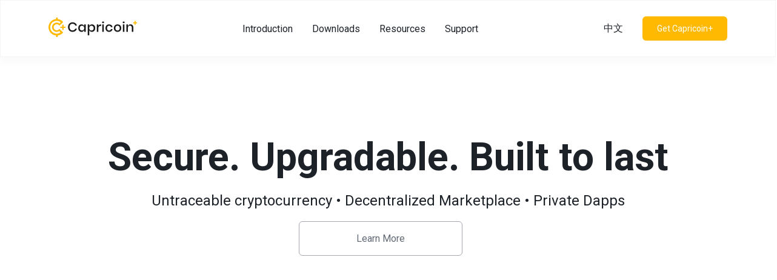

--- FILE ---
content_type: text/html; charset=UTF-8
request_url: https://www.capricoin.org/
body_size: 2691
content:
<!DOCTYPE html>
<html lang="en">
<head>
    <meta charset="utf-8">
    <meta http-equiv="X-UA-Compatible" content="IE=edge">
    <meta name="viewport" content="width=device-width, initial-scale=1, user-scalable=yes, shrink-to-fit=yes">
    <!-- Site SEO -->
    <title>Capricoin+ | Home</title>
<meta name="description" content="Untraceable, Secure, Upgradable, Built to last cryptocurrency">
<meta name="keywords" content="capricoin, capricoin+, capricoinplus, capricoin plus, privacy coin">
<meta name="google-site-verification" content="googlec329edb58ec62364">
<link rel="canonical" href="1"/>
<meta name="robots" content="1">
<meta property="og:title" content="Capricoin+" />
<meta property="og:description" content="Untraceable, Secure, Upgradable, Built to last cryptocurrency" />
<meta property="og:url" content="https://www.capricoin.org" />
<meta property="og:image" content="https://www.capricoin.org/img/fb-cover.png" />

<meta name="twitter:card" content="summary" />
<meta name="twitter:site" content="@TheCapriCoin" />
<meta name="twitter:image" content="https://www.capricoin.org/img/twitter-card.png" />
<script type="application/ld+json">{"@context":"https:\/\/schema.org","@type":"WebPage","name":"Capricoin+","description":"Untraceable, Secure, Upgradable, Built to last cryptocurrency","url":"https:\/\/www.capricoin.org","image":"https:\/\/www.capricoin.org\/img\/fb-cover.png"}</script>
    <meta name="csrf-token" content="vJy6DF4ryhCiKm0b4IyPEk37aKpHoDUiTFXrHhsf">
    <link href="https://www.capricoin.org/css/app.css" rel="stylesheet">
</head>
<body>
    <div id="app">
        <nav>
    <div>
        <div id="navigation-desktop">
            <div class="navigation">
                <a class="navigation-logo" href="https://www.capricoin.org/">
                    <svg-icon icon="logo-dark" />
                </a>
                <div class="navigation-group">
                    <a class="navigation-link" href="https://www.capricoin.org/introduction">Introduction</a>
                    <div class="dropdown">
                        <span class="navigation-link dropbtn">Downloads</span>
                        <div class="dropdown-content">
                            <a href="https://www.capricoin.org/downloads">Capricoin+</a>
                            <a href="https://www.capricoin.org/legacy">Legacy</a>
                        </div>
                    </div>
                    <div class="dropdown">
                        <span class="navigation-link dropbtn">Resources</span>
                        <div class="dropdown-content">
                            <a href="https://www.capricoin.org/faq">FAQ</a>
                            <a href="https://www.capricoin.org/pool">Staking Pool</a>
                            
                            <a target="_blank" href="http://explorer.capricoin.org/">Block Explorer</a>
                            <a target="_blank" href="http://testnet-explorer.capricoin.org/">Testnet Block Explorer</a>
                            <a href="https://www.capricoin.org/whitepaper" target="_blank">Whitepaper</a>
                        </div>
                    </div>
                    <a class="navigation-link" href="https://www.capricoin.org/support">Support</a>
                    <!-- div class="dropdown">
                        <span class="navigation-link dropbtn">About</span>
                        <div class="dropdown-content">
                            <a href="https://www.capricoin.org/team">Team</a>
                            <a href="https://www.capricoin.org/support">Support</a>
                        </div>
                    </div -->
                </div>
                <div class="navigation-group">
                                            <a class="navigation-link" href="https://www.capricoin.org/zh">中文</a>
                                        <a class="navigation-button" href="https://www.coinbene.com/spot/exchange/CPS_BTC" target="_blank">Get Capricoin+</a>
                </div>
            </div>
        </div>

        <div id="navigation-mobile" style="display: none;">
            <div class="navigation">
                <a class="navigation-logo" href="https://www.capricoin.org/">
                    <svg-icon icon="logo-dark" />
                </a>
                <div class="navigation-toggle">
                    <svg-icon class="text-primary" icon="menu" />
                </div>
            </div>
            <div class="navigation-dialog" >
                <div class="navigation-toggle navigation-toggle--fixed">
                    <svg-icon icon="cancel" />
                </div>
                <a class="navigation-dialog-link" href="https://www.capricoin.org/introduction">Introduction</a>
                <a class="navigation-dialog-link" href="https://www.coinbene.com/spot/exchange/CPS_BTC" target="_blank">Get Capricoin+</a>
                <a class="navigation-dialog-link" href="https://www.capricoin.org/downloads">Downloads</a>
                <div class="dropdown">
                    <span class="navigation-dialog-link dropbtn">
                        Resources                    </span>
                    <div class="dropdown-content">
                        <a href="https://www.capricoin.org/faq">FAQ</a>
                        <a href="https://www.capricoin.org/pool">Staking Pool</a>
                        
                        <a target="_blank" href="http://explorer.capricoin.org/">Block Explorer</a>
                        <a target="_blank" href="http://testnet-explorer.capricoin.org/">Testnet Block Explorer</a>
                        <a href="https://www.capricoin.org/whitepaper" target="_blank">Whitepaper</a>
                        <a href="https://www.capricoin.org/legacy">Legacy</a>

                    </div>
                </div>
                <a class="navigation-dialog-link" href="https://www.capricoin.org/support">Support</a>
                
                                    <a class="navigation-dialog-link" href="https://www.capricoin.org/zh">中文</a>
                            </div>
        </div>

    </div>
</nav>




        <main>
                <div class="hero-container">
  <h1 class="headline">Secure. Upgradable. Built to last</h1>
  <h2 class="subheadline">Untraceable cryptocurrency • Decentralized Marketplace • Private Dapps</h2>
  <div class="button-group">
    <a href="https://www.capricoin.org/introduction" class="button--outline">Learn More</a>
  </div>
  <div class="arrow-down">
    <svg-icon icon="arrow-down"/>
  </div>
</div>
<span class="divider"></span>
<div class="section-outer">
  <div class="value-prop">
    <div class="grid-row col-2">
      <div class="sp-1">
        <h1 class="value-prop-title">The swiss-army knife of cryptocurrencies</h1>
        <p class="value-prop-text">Capricoin+ is a multi-purpose digital currency. It’s a next-generation privacy coin that hides the transacting amounts and participants, a voting ticket, a moderation token, a source of passive income, and much more. It is at the heart of the Capricoin Plus ecosystem and acts as the fuel that makes the platform run.</p>
      </div>
      <div class="sp-1 align-center value-prop-image">
      <chart-animation />
      </div>
    </div>
  </div>
</div>
<span class="divider"></span>
<div class="section-outer">
  <div class="value-prop">
    <div class="grid-row col-2">
    <div class="sp-1 align-center value-prop-image">
      <desktop-animation />
      </div>
      <div class="sp-1">
        <h1 class="value-prop-title">Disruptive data-free and near-zero cost ecommerce</h1>
        <p class="value-prop-text">The Capricoin+ Open Marketplace leverages the latest peer-to-peer and blockchain technologies to allow you to buy and sell products and services at almost zero network fee and in a way that doesn’t generate or collect any of your personal information and data.</p>
      </div>
    </div>
  </div>
</div>
<span class="divider"></span>
<div class="section-outer">
  <div class="value-prop">
    <div class="grid-row col-2">
      <div class="sp-1">
        <h1 class="value-prop-title">Privacy-focused decentralized applications on the Bitcoin codebase</h1>
        <p class="value-prop-text">Capricoin+ leverages the Bitcoin codebase as well as several audited privacy protocols to offer a flexible but secure environment for developers to easily build decentralized applications that redefine the blockchain industry’s security and privacy standards.</p>
      </div>
      <div class="sp-1 align-center value-prop-image">
        <secure-animation />
      </div>
    </div>
  </div>
</div>
<div class="section-outer bg-dark">
  <div class="community-header">
    <h1>Join our growing community</h1>
  </div>
  <div class="community-links gap-20">
    <div class="link-item sp-1">
      <div class="link-heading">
        <h2>Join the Conversation</h2>
      </div>
      <div class="link-text">
       <p>The Capricoin+ community discusses design and development daily on Telegram. Community members are always welcome to join with questions and feedback.</p>
       <a class="button--outline-main" href="https://t.me/capricoinplus" target="_blank" rel="noreferrer">Join Telegram</a>
      </div>
    </div>
    <div class="grid-row row-2 gap-20 sp-1">
        <div class="link-item col-12">
        <div class="grid-row col-2 align-center">
            <div class="link-heading sp-1">
              <h2>General questions?</h2>
            </div>
            <div class="link-text sp-1">
              <a class="button--outline-main" href="https://www.capricoin.org/support">Contact us</a>
            </div>
          </div>
        </div>
        <div class="link-item">
          <div class="grid-row col-2 align-center">
            <div class="link-heading sp-1">
              <h2>Find us on the web</h2>
            </div>
            <div class="link-text sp-1">
              <div class="large-icon">
                <a href="https://www.facebook.com/OfficialCapriCoin/" target="_blank" rel="noreferrer"><svg-icon class="button-link social" icon="facebook-circle"/></a>
                <a href="https://github.com/Capricoinofficial" target="_blank" rel="noreferrer"><svg-icon class="button-link social" icon="github-circle"/></a>
                <a href="https://twitter.com/thecapricoin" target="_blank" rel="noreferrer"><svg-icon class="button-link social" icon="twitter-circle"/></a>
              </div>
            </div>
          </div>
        </div>
    </div>
  </div>
</div>
<div class="section-outer">
  <div class="pre-footer">
    <div class="pre-footer-header">
      <h1>Ready to dive deeper?</h1>
      <span class="line"></span>
    </div>
    <div class="section-content grid-row col-3 gap-20">
        <div class="section-item sp-1">
          <div class="section-item-header">
            <h2>Why Capricoin+</h2>
          </div>
          <div class="section-item-text">
            <p>Learn how Capricoin+ can impact the future.</p>
          </div>
          <div class="section-link">
            <a class="button-link" href="https://www.capricoin.org/introduction">Learn More</a>
          </div>
        </div>
        <div class="section-item sp-1">
          <div class="section-item-header">
            <h2>Get Capricoin+</h2>
          </div>
          <div class="section-item-text">
            <p>Get Capricoin+</p>
          </div>
          <div class="section-link sp-1">
            <a class="button-link" href="https://www.coinbene.com/spot/exchange/CPS_BTC" target="_blank">Get Capricoin+</a>
          </div>
        </div>
        <div class="section-item sp-1">
          <div class="section-item-header">
            <h2>FAQ</h2>
          </div>
          <div class="section-item-text">
            <p>Find all the tutorials, user guides, and articles about Capricoin+.</p>
          </div>
          <div class="section-link">
            <a class="button-link" href="https://www.capricoin.org/faq">Learn More</a>
          </div>
        </div>
    </div>
  </div>
</div>
        </main>
        <footer>
    <div class="footer-content-wrapper grid-row col-12">
      <div class="sp-3">
        <div class="footer-title">Introduction</div>
        <a class="footer-link" href="https://www.capricoin.org/introduction">Why Capricoin+</a>
      </div>
      <div class="sp-3">
        <div class="footer-title">Get Capricoin+</div>
        <a class="footer-link" href="https://www.coinbene.com/spot/exchange/CPS_BTC" target="_blank">Get Capricoin+</a>
        <a class="footer-link" href="https://www.capricoin.org/downloads">Downloads</a>
      </div>
      <div class="sp-3">
        <div class="footer-title">Resources</div>
        <a class="footer-link" href="https://www.capricoin.org/faq">FAQ</a>
        <a class="footer-link" href="https://www.capricoin.org/pool">Staking Pool</a>
        <a class="footer-link" href="https://explorer.capricoin.org/" target="_blank">Block Explorer</a>
        <a class="footer-link" href="https://testnet-explorer.capricoin.org/" target="_blank">Testnet Block Explorer</a>
        <a class="footer-link" target="_blank" href="https://www.capricoin.org/whitepaper">Whitepaper</a>
        <a class="footer-link" href="https://www.capricoin.org/legacy">Legacy</a>
      </div>
      <div class="sp-3">
        <div class="footer-title">About</div>
        
        <a class="footer-link" href="https://www.capricoin.org/support">Support</a>
        <a class="footer-link" href="https://www.capricoin.org/privacy">Privacy</a>
        <a class="footer-link" href="https://www.capricoin.org/staking">Staking</a>
      </div>
      <div class="sp-12">
        <div class="footer-copyright">Copyright © Capricoin+ 2026</div>
      </div>
    </div>
  </footer>
    </div>
    <script src="https://www.capricoin.org/js/app.js"></script>
<script defer src="https://static.cloudflareinsights.com/beacon.min.js/vcd15cbe7772f49c399c6a5babf22c1241717689176015" integrity="sha512-ZpsOmlRQV6y907TI0dKBHq9Md29nnaEIPlkf84rnaERnq6zvWvPUqr2ft8M1aS28oN72PdrCzSjY4U6VaAw1EQ==" data-cf-beacon='{"version":"2024.11.0","token":"3666c694d76b4c5ab4de7b683cb599b0","r":1,"server_timing":{"name":{"cfCacheStatus":true,"cfEdge":true,"cfExtPri":true,"cfL4":true,"cfOrigin":true,"cfSpeedBrain":true},"location_startswith":null}}' crossorigin="anonymous"></script>
</body>
<script src="https://www.capricoin.org/js/bootstrap.bundle.min.js"></script>
<script src="https://www.capricoin.org/js/jquery.min.js"></script>
<script>
    $.ajaxSetup({
        headers: {
            'X-CSRF-TOKEN': $('meta[name="csrf-token"]').attr('content')
        }
    });
</script>
</html>


--- FILE ---
content_type: text/css
request_url: https://www.capricoin.org/css/app.css
body_size: 3593
content:
@import url(https://fonts.googleapis.com/css?family=Roboto:300,400,700&display=swap);body {
  font-family: "Roboto", sans-serif !important;
}

p {
  font-size: inherit;
  line-height: 1.5;
}

a {
  text-decoration: none;
}

.link {
  color: #FFB900;
}

.link:hover {
  color: #ffc733;
}

.text-sm {
  font-size: 0.875rem;
}

.text-primary {
  color: #1D2229;
}

.text-main {
  color: #FFB900;
}

.text-light {
  color: #636975;
}

.text-red {
  color: #fa7e7e;
}

.title-small {
  font-size: 24px;
  font-weight: 500;
  color: #636975;
}

.text-large {
  font-size: 36px;
  font-weight: 600;
}

.text-right {
  text-align: right;
}

.text-left {
  text-align: left;
}

@media only screen and (max-width: 880px) {
  .text-right {
    text-align: unset;
  }

  .text-left {
    text-align: unset;
  }
}

body {
  margin: 0px;
  background-color: #fff;
  max-width: 100%;
  overflow-x: hidden;
}

.bg-dark {
  background-color: #000000;
}

.inline-block {
  display: inline-block;
}

.page-content-wrapper {
  padding: 3rem 0rem 6rem;
  max-width: 1120px;
  margin: 0 auto;
}

.page-content-wrapper--full {
  padding: 3rem 1rem 6rem;
  margin: 0 auto;
}

.section-outer {
  padding: 90px 0px;
}

.section-header {
  padding-bottom: 3rem;
}

.section-content {
  margin-top: 2rem;
  margin-bottom: 1rem;
}

.section-content .section-item {
  display: grid;
  grid-template-rows: 40px auto auto;
  padding: 26px;
  box-shadow: 0 20px 30px 0 rgba(0, 0, 0, 0.05);
  border-radius: 10px;
}

.section-content .section-item-header small {
  font-weight: 500;
  color: #636975;
}

.section-content .section-item-header h2 {
  margin-top: 0;
  font-weight: 400;
}

.section-content .section-item-text {
  color: #636975;
  margin-bottom: 30px;
}

.section-content .section-item-link a {
  display: inline-block;
  margin: 20px 0px 0px;
  text-transform: uppercase;
  font-size: 14px;
  cursor: pointer;
}

.large-icon svg {
  height: 2rem !important;
  width: unset !important;
}

.svg-icon {
  fill: currentColor;
  height: 1em;
  margin-top: -4px;
  vertical-align: middle;
  width: 1em;
}

@media screen and (max-width: 880px) {
  .section-outer {
    padding: 40px 0px;
  }

  .page-content-wrapper {
    padding: 1rem;
  }
}

nav {
  background-color: #fff;
  position: -webkit-sticky;
  position: sticky;
  top: 0;
  border: 0.5px solid #f5f5f5;
  box-shadow: 0 4px 20px rgba(16, 19, 20, 0.04);
  z-index: 999;
}

.dark {
  background-color: #000 !important;
}

.dark .navigation-link,
.dark .navigation-dialog-link {
  color: #fff;
}

.navigation {
  height: 92px;
  max-width: 1120px;
  display: grid;
  margin: 0 auto;
  padding: 0 24px;
  justify-content: space-between;
  align-items: center;
  grid-auto-flow: column;
}

.navigation svg {
  height: 2rem !important;
  width: unset !important;
}

.navigation-group,
.navigation-logo {
  display: flex;
}

.navigation-link {
  text-decoration: none;
  color: #1D2229;
  font-size: 16px;
  font-weight: 400;
  margin-right: 32px;
  height: 92px;
  display: flex;
  align-items: center;
  -webkit-transition: all 0.5s;
}

a.navigation-link:hover {
  color: #FFB900;
  text-decoration: none;
}

.navigation-button {
  color: #fff;
  display: flex;
  font-weight: 500;
  align-items: center;
  -webkit-transition: all 0.5s;
  background-color: #FFB900;
  margin: auto 0px;
  padding: 12px 24px;
  font-size: 14px;
  border-radius: 6px;
}

.navigation-button:hover {
  background-color: #ffc733;
}

.navigation-toggle {
  cursor: pointer;
  color: #1D2229;
}

.navigation-dialog {
  display: none;
  flex-direction: column;
  position: fixed;
  z-index: 1000;
  top: 0px;
  height: 100%;
  width: 100%;
  background: #fff;
  border-radius: 2px;
  padding: 24px;
}

.navigation-dialog--open {
  display: flex;
}

.navigation-dialog-link {
  text-decoration: none;
  color: #1D2229;
  font-size: 1.5rem;
  font-weight: 300;
  letter-spacing: -0.01px;
  line-height: 28px;
  margin: 10px 0;
}

.navigation-dialog-link:hover,
.navigation-dialog-link.active {
  color: #FFB900;
  text-decoration: none;
  cursor: pointer;
}

.navigation-toggle--fixed {
  position: absolute;
  top: 26px;
  right: 58px;
  height: 48px;
  margin: 0;
  padding: 10px;
}

/* The dropdown container */

.dropdown {
  overflow: hidden;
  margin-right: 32px;
}

.dropdown .dropbtn {
  background-color: inherit;
  font-family: inherit;
  margin: 0;
}

.navbar a:hover,
.dropdown:hover .dropbtn {
  color: #FFB900;
  cursor: pointer;
}

.dropdown-content {
  display: none;
  position: absolute;
  top: 70px;
  background-color: #fff;
  min-width: 160px;
  box-shadow: 0 20px 30px 0 rgba(0, 0, 0, 0.05);
  z-index: 1;
  border-radius: 6px;
}

.dropdown-content a {
  float: none;
  color: #1D2229;
  padding: 24px 16px 0px;
  text-decoration: none;
  display: block;
  text-align: left;
  -webkit-transition: all 0.5s;
}

.dropdown-content a:hover {
  cursor: pointer;
}

.dropdown-content a:last-child {
  padding-bottom: 24px;
}

.dropdown-content a:hover {
  color: #FFB900;
}

/* Show the dropdown menu on hover */

.dropdown:hover .dropdown-content {
  display: block;
}

@media screen and (max-width: 880px) {
  .dropdown-content {
    position: relative;
    background-color: #fff;
    top: unset;
  }

  .dropdown-content a:first-child {
    padding-top: 20px;
  }

  .dropdown-content a {
    color: #636975;
    float: none;
    display: block;
    text-align: left;
    padding: 16px 12px;
    font-size: 1.25rem;
    font-weight: 300;
  }

  .dropdown {
    margin: 10px 0;
  }

  .dropdown .dropbtn {
    display: block;
    width: 100%;
    text-align: left;
  }
}

.grid-row {
  display: grid;
}

.col-12 {
  grid-template-columns: repeat(12, 1fr);
}

.col-8 {
  grid-template-columns: repeat(8, 1fr);
}

.col-4 {
  grid-template-columns: repeat(4, 1fr);
}

.col-5 {
  grid-template-columns: repeat(5, 1fr);
}

.col-3 {
  grid-template-columns: repeat(3, 1fr);
}

.col-2 {
  grid-template-columns: repeat(2, 1fr);
}

.col-2-auto {
  grid-template-columns: repeat(2, auto);
}

.row-12 {
  grid-template-rows: repeat(12, 1fr);
}

.row-8 {
  grid-template-rows: repeat(8, 1fr);
}

.row-4 {
  grid-template-rows: repeat(4, 1fr);
}

.row-2 {
  grid-template-rows: repeat(2, 1fr);
}

.row-2-auto {
  grid-template-rows: repeat(2, auto);
}

.sp-12 {
  grid-column: span 12;
}

.sp-11 {
  grid-column: span 11;
}

.sp-10 {
  grid-column: span 10;
}

.sp-9 {
  grid-column: span 9;
}

.sp-8 {
  grid-column: span 8;
}

.sp-7 {
  grid-column: span 7;
}

.sp-6 {
  grid-column: span 6;
}

.sp-5 {
  grid-column: span 5;
}

.sp-4 {
  grid-column: span 4;
}

.sp-3 {
  grid-column: span 3;
}

.sp-2 {
  grid-column: span 2;
}

.sp-1 {
  grid-column: span 1;
}

.full-12 {
  grid-column: span 12;
}

.full-11 {
  grid-column: span 11;
}

.full-10 {
  grid-column: span 10;
}

.full-9 {
  grid-column: span 9;
}

.full-8 {
  grid-column: span 8;
}

.full-7 {
  grid-column: span 7;
}

.full-6 {
  grid-column: span 6;
}

.full-5 {
  grid-column: span 5;
}

.full-4 {
  grid-column: span 4;
}

.full-3 {
  grid-column: span 3;
}

.full-2 {
  grid-column: span 2;
}

.full-1 {
  grid-column: span 1;
}

.gap-10 {
  grid-column-gap: 10px;
  grid-row-gap: 10px;
}

.gap-15 {
  grid-column-gap: 15px;
  grid-row-gap: 15px;
}

.gap-20 {
  grid-column-gap: 20px;
  grid-row-gap: 20px;
}

.gap-40 {
  grid-column-gap: 40px;
  grid-row-gap: 40px;
}

.gap-60 {
  grid-column-gap: 60px;
  grid-row-gap: 60px;
}

.gap-80 {
  grid-column-gap: 80px;
  grid-row-gap: 80px;
}

.gap-100 {
  grid-column-gap: 100px;
  grid-row-gap: 100px;
}

.row-gap-10 {
  grid-row-gap: 10px;
}

.row-gap-20 {
  grid-row-gap: 20px;
}

.row-gap-40 {
  grid-row-gap: 40px;
}

.row-gap-60 {
  grid-row-gap: 60px;
}

.row-gap-80 {
  grid-row-gap: 80px;
}

.row-gap-100 {
  grid-row-gap: 10px;
}

.col-gap-10 {
  grid-column-gap: 10px;
}

.col-gap-20 {
  grid-column-gap: 20px;
}

.col-gap-40 {
  grid-column-gap: 40px;
}

.col-gap-60 {
  grid-column-gap: 60px;
}

.col-gap-80 {
  grid-column-gap: 80px;
}

.col-gap-100 {
  grid-column-gap: 100px;
}

.align-center {
  justify-items: center;
  align-items: center;
  text-align: center;
}

@media only screen and (max-width: 880px) {
  [class*=sp-] {
    grid-column: 1/-1;
    margin-bottom: 10px;
  }
}

.form-field {
  text-align: left;
  display: inline-flex;
  width: 100%;
  padding: 0px;
  outline: 0px;
  height: 56px;
}

input {
  width: 100%;
  margin: 0px;
  outline: 0px;
  font-size: 1rem;
  border-width: 1px;
  border-style: solid;
  border-color: #d2d6d9;
  -o-border-image: initial;
     border-image: initial;
  border-radius: 6px;
  padding: 0.75rem 1rem;
  cursor: auto;
}

input:hover {
  border-color: #c4c9cd;
}

input:focus {
  border-color: #FFB900;
}

.error-message {
  text-align: left;
  margin-top: 0.25rem;
}

.error {
  border: 1px #fa7e7e solid;
}

.form-inline {
  max-width: 580px;
  margin: 0 auto;
}

.form-inline button {
  width: 100%;
}

.form-inline input,
.form-inline button {
  margin: 0px 2.5px;
}

.inline-field {
  border-width: 1px;
  border-style: solid;
  border-color: #d2d6d9;
  -o-border-image: initial;
     border-image: initial;
  border-radius: 6px;
  margin-bottom: 2rem;
}

.inline-field input {
  border: none;
  padding: 0.75rem;
  cursor: auto;
}

@media only screen and (max-width: 880px) {
  .form-inline input,
  .form-inline button {
    margin: 0px 0px;
  }
}

footer {
  background: #F8F8F8;
  height: auto;
  width: 100%;
  padding: 88px 0;
  display: flex;
  align-items: center;
  justify-content: center;
  white-space: nowrap;
}

.footer-content-wrapper {
  max-width: 1120px;
  margin: 0 auto;
  grid-column-gap: 80px;
  grid-row-gap: 20px;
}

.footer-title {
  margin-bottom: 20px;
  font-weight: 500;
}

.footer-link {
  display: block;
  margin: 12px 0;
  color: #636975;
  transition: all 0.5s;
  text-decoration: none;
}

.footer-link:hover {
  color: #4c5059;
}

.footer-copyright {
  color: #636975;
  font-size: 14px;
}

@media only screen and (max-width: 880px) {
  footer {
    display: flex;
    align-items: center;
    justify-content: center;
    white-space: nowrap;
  }

  footer [class*=sp-] {
    grid-column: span 6;
    margin-bottom: 20px;
  }

  .footer-content-wrapper {
    grid-column-gap: 0px;
    grid-row-gap: 0px;
  }
}

@media only screen and (max-width: 440px) {
  footer {
    display: flex;
    align-items: center;
    justify-content: center;
    white-space: nowrap;
  }

  footer [class*=sp-] {
    grid-column: span 12;
    margin-bottom: 20px;
  }
}

.button {
  color: #fff;
  background-color: #FFB900;
  padding: 18px 24px;
  border-radius: 6px;
  border: 1px solid #FFB900;
  font-size: 1rem;
  font-weight: 500;
  text-align: center;
  cursor: pointer;
  text-decoration: none;
  -webkit-transition: all 0.5s;
}

.button:focus {
  outline: none;
}

.button:hover {
  border: 1px solid #ffc733;
  background-color: #ffc733;
}

.button:disabled {
  cursor: default;
  background-color: #ffde87;
  border: 1px solid #ffde87;
}

.button:disabled:hover {
  background-color: #ffde87;
  border: 1px solid #ffde87;
}

.button--outline {
  padding: 18px 24px;
  font-size: 1rem;
  font-weight: 500;
  border-radius: 6px;
  text-align: center;
  cursor: pointer;
  text-decoration: none;
  -webkit-transition: all 0.5s;
  border-style: solid;
  border-width: 1px;
  border-color: #a4a8b1;
  color: #636975;
  background-color: #fff;
}

.button--outline:focus {
  outline: none;
}

.button--outline:hover {
  background-color: #f7f7f7;
}

.button--outline-main {
  color: #FFB900;
  padding: 18px 24px;
  font-size: 1rem;
  font-weight: 500;
  border-radius: 6px;
  border: 1px solid #FFB900;
  text-decoration: none;
  text-align: center;
  cursor: pointer;
  -webkit-transition: all 0.5s;
}

.button--outline-main:focus {
  outline: none;
}

.button--outline-main:hover {
  background-color: #FFB900;
  color: #fff;
}

.button--outline-main-small {
  color: #FFB900;
  padding: 0.5rem 0.75rem;
  font-size: 1rem;
  display: inline-block;
  min-width: 90px;
  font-weight: 400;
  border-radius: 6px;
  border: 1px solid #FFB900;
  text-decoration: none;
  text-align: center;
  cursor: pointer;
  -webkit-transition: all 0.5s;
}

.button--outline-main-small:focus {
  outline: none;
}

.button--outline-main-small:hover {
  background-color: #FFB900;
  color: #fff;
}

.button-link {
  color: #636975;
  font-size: 0.9rem;
  cursor: pointer;
  display: inline-block;
  text-decoration: none;
  -webkit-transition: all 0.5s;
}

.button-link:focus {
  outline: none;
}

.button-link:hover {
  color: black;
  cursor: pointer;
}

.copy-btn {
  border: none;
  cursor: pointer;
}

.copy-btn:focus {
  outline: none;
}

.button-group {
  display: flex;
  justify-content: center;
  margin-bottom: 48px;
}

.button-group button,
.button-group a {
  margin-right: 24px;
  width: 220px;
  max-width: 220px;
}

@media screen and (max-width: 880px) {
  .button-group button,
  .button-group a {
    margin-top: 20px;
  }
}

.hero-container {
  min-height: 30vh;
  padding: 8rem 2rem 4rem;
  max-width: 1120px;
  margin: 0 auto;
  text-align: center;
}

.headline {
  font-size: 4rem;
  margin: 0px;
  color: #1D2229;
}

.subheadline {
  font-size: 1.5rem;
  font-weight: 400;
  color: #1D2229;
  margin-bottom: 20px;
}

.arrow-down {
  margin: 8rem 0 4rem;
}

.value-prop {
  margin: 0 auto;
  max-width: 1120px;
  padding: 0 2rem;
}

.value-prop .value-prop-title {
  font-weight: 600;
}

.value-prop .value-prop-text {
  color: #636975;
  font-size: 18px;
  line-height: 1.75;
}

.value-prop svg {
  max-width: 560px;
  -o-object-fit: contain;
  object-fit: contain;
  height: unset !important;
  width: unset !important;
}

.community-header {
  text-align: center;
  color: #fff;
}

.community-header h1 {
  font-weight: 400;
}

.community-links {
  margin: 0 auto;
  max-width: 1120px;
  display: grid;
  grid-template-columns: repeat(2, 1fr);
  padding: 2rem 2rem 0;
}

.link-item {
  border: 1px solid #FFB900;
  padding: 32px;
}

.link-item .link-heading {
  color: #fff;
}

.link-item .link-heading h2 {
  font-weight: 400;
}

.link-item .link-text {
  color: #fff;
}

.link-item .link-text p {
  margin-bottom: 36px;
}

.link-item .link-text .button--outline-main {
  width: 120px;
}

.link-item .link-text a {
  display: inline-block;
  cursor: pointer;
  display: inline-block;
  text-decoration: none;
}

.link-item .link-text a > .social {
  color: #FFB900;
  padding: 0px 5px;
}

.link-item .link-text a > .social:hover {
  color: #f0ae00;
}

.link-item .link-text svg {
  width: 32px;
}

.pre-footer {
  margin: 0 auto;
  max-width: 1120px;
  padding: 0 2rem;
}

.pre-footer .pre-footer-header {
  text-align: left;
  color: #1D2229;
  margin-bottom: 40px;
}

.pre-footer .pre-footer-header h1 {
  margin: 0px;
  font-weight: 500;
}

.pre-footer .section-item:hover {
  transition: all 0.5s;
  -webkit-transition: all 0.5s;
  transform: translate(0px, -8px);
}

.line {
  display: block;
  border: 2px solid #FFB900;
  width: 48px;
  margin-top: 10px;
}

.divider {
  border: 0.5px solid #f5f5f5;
  display: block;
  width: 100%;
}

@media screen and (max-width: 880px) {
  .headline {
    font-size: 2.25rem;
  }

  .button-group {
    flex-direction: column;
    align-items: center;
    margin-top: 20px;
    margin-bottom: 0px;
  }

  .button-group a:first-child {
    margin-bottom: 20px;
  }

  .link-item {
    text-align: center;
  }

  .link-item .align-center {
    justify-items: unset;
  }

  .arrow-down {
    display: none;
  }

  .value-prop-image {
    order: 1;
    margin: 40px 0px;
    width: 100%;
  }
}

.swap-container {
  padding: 160px 24px;
  max-width: 1120px;
  margin: 0 auto;
  text-align: center;
}

.swap-info button {
  cursor: pointer;
  font-size: 16px;
  font-weight: 400;
  background: none;
}

.swap-info button:hover {
  color: #FFB900;
}

.address-field {
  border-width: 1px;
  border-style: dashed;
  border-color: #d2d6d9;
  -o-border-image: initial;
     border-image: initial;
  border-radius: 6px;
  margin-bottom: 2rem;
}

.address-field > div {
  padding: 0.75rem;
}

.heading {
  font-size: 0.8rem;
  color: #636975;
  padding-bottom: 10px;
}

.timestamp {
  color: #636975;
}

.timestamp:hover {
  color: #40444c;
}

.success {
  color: #71E171;
  border: 1px solid #71E171;
  padding: 0.25rem 0.5rem;
  border-radius: 6px;
}

.success:hover {
  color: #32d432;
  border-color: #32d432;
}

.swapping {
  color: #FFB900;
  border: 1px solid #FFB900;
  padding: 0.25rem 0.5rem;
  border-radius: 6px;
}

.swapping:hover {
  color: #b38200;
  border-color: #b38200;
}

.pool-info button {
  cursor: pointer;
  font-size: 16px;
  font-weight: 400;
  background: none;
}

.pool-info button:hover {
  color: #FFB900;
}

.border {
  border-width: 1px;
  border-style: dashed;
  border-color: #d2d6d9;
  -o-border-image: initial;
     border-image: initial;
  border-radius: 6px;
  margin-bottom: 2rem;
}

.border > div {
  padding: 0.75rem;
}

.stat-item .title {
  font-size: 0.8rem;
  font-weight: 500;
  text-transform: uppercase;
  color: #636975;
}

.stat-item .value {
  font-size: 1.4rem;
  font-weight: 500;
  margin: 8px 0 4px;
  overflow: hidden;
  text-overflow: ellipsis;
}

.stat-item .value small {
  font-size: 1.3rem;
  font-weight: 300;
  margin-left: 0.3rem;
}

.stat-item .desc {
  font-size: 0.8rem;
  color: #636975;
}

.no-info {
  font-size: 0.8rem;
  color: #636975;
}

.tab {
  overflow: hidden;
  border-bottom: 1px solid #f5f5f5;
}

.tab button {
  background-color: inherit;
  float: left;
  border: none;
  outline: none;
  cursor: pointer;
  padding: 14px 16px;
  transition: 0.3s;
  font-size: 16px;
}

.tab button.active {
  border-bottom: 0.5px solid #FFB900;
}

.tabcontent {
  display: none;
  padding: 40px 0px;
}

@media only screen and (max-width: 880px) {
  .stat-item {
    grid-column: span 2;
    margin-bottom: 20px;
  }

  .tab button {
    font-size: 14px;
    padding: 14px 6px;
  }
}

.team-title {
  font-weight: 400;
}

.team-grid {
  --auto-grid-min-size: 16rem;
  display: grid;
  grid-template-columns: repeat(auto-fill, minmax(var(--auto-grid-min-size), 1fr));
  grid-gap: 1rem;
  padding: 2rem 0;
}

.team-grid img {
  padding: 20px;
}

.team-grid .team-member {
  text-align: center;
  padding: 20px;
}

.team-grid .name {
  font-size: 18px;
  margin-bottom: 20px;
  font-weight: 500;
}

.team-grid .desc {
  font-size: 16px;
  color: #636975;
  line-height: 1.5;
}

.faq-list {
  max-width: 1120px;
  margin: 0 auto;
}

.faq-item,
.faq-item--disabled {
  padding: 30px 20px;
  border-radius: 10px;
  border-top: 1px solid #f5f5f5;
}

.faq-item .header,
.faq-item--disabled .header {
  font-size: 18px;
  margin: 0;
  font-weight: 400;
}

.faq-item .text,
.faq-item--disabled .text {
  display: none;
  font-size: 16px;
  border-left: solid 2px #FFB900;
  padding-left: 20px;
  margin-top: 20px;
}

.faq-item .text.visible,
.faq-item--disabled .text.visible {
  display: block;
  transition: all 0.5s;
}

.faq-item--disabled {
  color: #1D2229;
}

.faq-item {
  color: #636975;
}

.faq-item:hover {
  color: #1D2229;
  cursor: pointer;
}

.faq-item.active {
  color: #1D2229 !important;
}

.downloads-grid {
  display: grid;
  grid-template-rows: repeat(3, 1fr);
  justify-items: center;
  align-items: center;
}

.screenshot img {
  width: 100%;
  display: block;
  border-radius: 3px;
}

@media only screen and (max-width: 880px) {
  .downloads-grid {
    grid-template-rows: repeat(3, auto);
  }
}

.empty-page-container {
  min-height: 30vh;
  padding: 6rem 2rem;
  max-width: 1120px;
  margin: 0 auto;
  text-align: center;
}

.empty-page-container svg {
  height: unset;
  width: 240px;
  margin-bottom: 40px;
}

.contact-info {
  margin: auto;
  max-width: 800px;
}

.download-item {
  display: grid;
  grid-template-rows: auto auto;
  height: 100%;
}

.download-item .button-link {
  color: #FFB900 !important;
}

.download-item .button-link:hover {
  color: #ffc733 !important;
}

.press-card:hover {
  opacity: 0.8;
  cursor: pointer;
}

.press-img {
  margin: 0 auto;
}

.press-img svg {
  height: unset;
  width: 180px;
}

